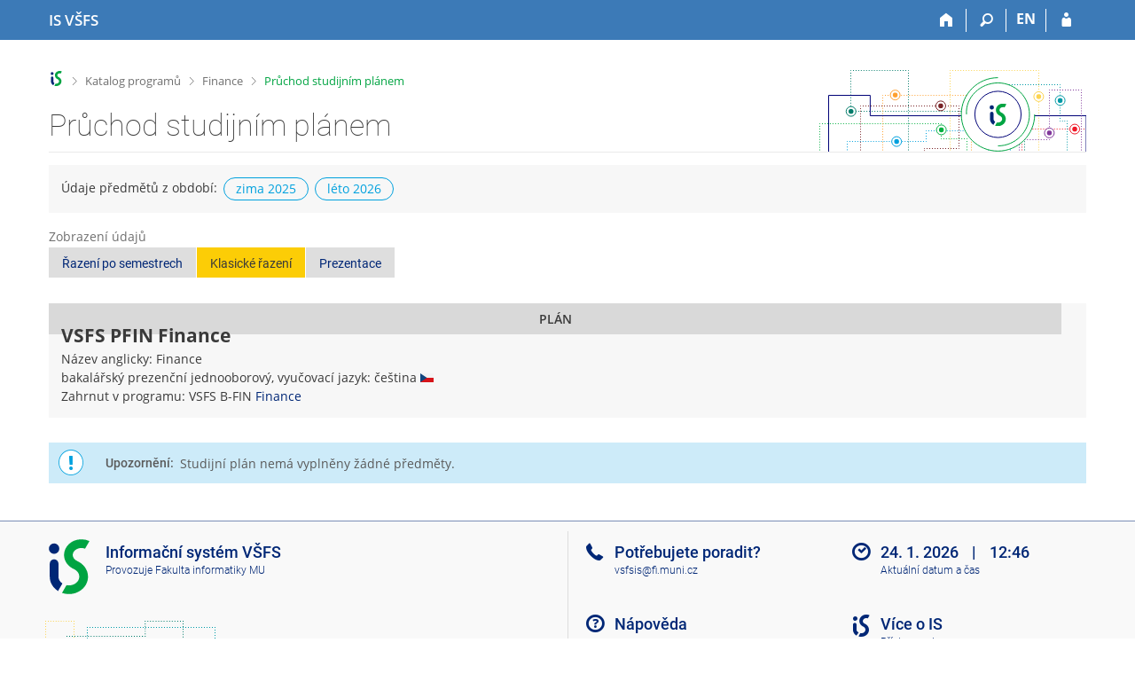

--- FILE ---
content_type: text/html; charset=utf-8
request_url: https://is.vsfs.cz/predmety/studijni_plan?fakulta=6410;plan_id=3942
body_size: 5963
content:
<!DOCTYPE html>
<html class="no-js" lang="cs">
<head>
<meta content="text/html; charset=utf-8" http-equiv="Content-Type">
<meta content="IE=edge" http-equiv="X-UA-Compatible">
<meta content="width=device-width, initial-scale=1" name="viewport">
<title>Finance (studijní plán)</title>
<link href="https://is.vsfs.cz/plan/3942/finance" rel="canonical">
<link href="/favicon.ico" rel="icon" sizes="32x32">
<link href="/favicon.svg" rel="icon" type="image/svg+xml">
<link href="/css/r6/foundation.min.css?_v=ab3b2b3" media="screen,print" rel="stylesheet" type="text/css">
<link href="/css/r/icons/foundation-icons.css?_v=d866a73" media="screen,print" rel="stylesheet" type="text/css">
<link href="/css/r6/prvky.css?_v=bf802ce" media="screen,print" rel="stylesheet" type="text/css">
<link href="/css/r6/r6.css?_v=5b36b59" media="screen,print" rel="stylesheet" type="text/css">
<link href="/css/r6/motiv/1.css?_v=9421c26" media="screen" rel="stylesheet" type="text/css">
<link href="/css/r6/r6-print.css?_v=d1a07b2" media="print" rel="stylesheet" type="text/css">
<style>.program-nazev {
        background-color: var(--bgbarva-seda2);
        padding: 1rem;
        margin-bottom: 1rem;
}

.program-nazev .nazev {
	font-size: 1.5rem;
	font-weight: bold;
}

.program-nazev .nazev .privileg {
	font-size: 11px;
}

.program-nazev .nadpisek {
	font-size: .85714rem;
	text-transform: uppercase;
	font-weight: 500;
	margin: -0.25rem 0 .1rem 0;
}

.program-nazev:has(.oznaceni) {
	display: flex;
	align-items: stretch;
}

.program-nazev .oznaceni {
	text-transform: uppercase;
	writing-mode: sideways-lr;
	margin-right: 0.5rem;
	padding: .5rem;
	font-weight: 600;
	text-align: center;
	margin: -1rem 1rem -1rem -1rem;
	background: var(--stitek-secondary);
}


.program .inline {
    display: inline;
}

.max-width-min-content {
	max-width: min-content;
}
</style>
<style>table.sablony_pruchod_display {
	margin-bottom: 2rem;
	margin-left: .2rem;
}

.sablony_pruchod_display tr:not(.bez_hover):hover {
	background-color: var(--vybrany-radek-hover); /*původně žlutá #FFED55 */
}

.sablona_pruchod_display tr:hover {
	background-color: transparent;
}

.sablony_pruchod_display td {
	white-space: nowrap;
}

.modry_levy_okraj {
	box-shadow: -3px 0px 0px 0px var(--barva1);
	padding: 1rem 1.5rem;
	margin-left: 3px;
	background-color: var(--bgbarva-seda2);
	margin-bottom: 1rem;
}

.soucet_border_top {
	border-top: 1px solid var(--bordersedy-dark);
}

.podminky {
	font-size: 1rem;
	font-weight: normal;
	color: var(--text-nedurazny);
}

.meta_info {
	background-color: var(--bordersedy);
	padding: 1rem 1.5rem;
}


.sablony_pruchod_display .has-tip {
	border-bottom: 0;
	font-weight: 600;
}

</style>
<script src="/js/r6/jquery.js?_v=3736f12"></script>
<script src="/js/error.js?_v=e23fead"></script>
<script src="/js/r6/foundation.js?_v=a06b727"></script>
</head>
<body class="cs noauth skola_64 motiv-1 motiv-svetly">
<a href="#sticky_panel" class="show-on-focus print-hide">Přeskočit na horní lištu</a><a href="#hlavicka" class="show-on-focus print-hide">Přeskočit na hlavičku</a><a href="#app_content" class="show-on-focus print-hide">Přeskočit na obsah</a><a href="#paticka" class="show-on-focus print-hide">Přeskočit na patičku</a>
<div id="content" class="">
	<div id="zdurazneni-sticky" class="zdurazneni-sticky print-hide" role="alert" aria-atomic="true"></div>
	<div id="rows_wrapper">
		<div class="foundation-design-z">
			<nav id="sticky_panel" >
	<div class="row">
		<div class="column">
			<div class="ikony">
				<a href="/?plan_id=3942" class="sticky_home" title="Informační systém Vysoké školy finanční a správní" aria-label="Informační systém Vysoké školy finanční a správní"><span class="sticky_home_text">IS VŠFS</span></a>
				<a href="/?fakulta=6410;plan_id=3942" class="sticky-icon" title="Domů" aria-label="Domů"><i class="house isi-home" aria-hidden="true"></i></a><a href="#" class="sticky-icon prepinac-vyhl float-right" title="Vyhledávání" aria-label="Vyhledávání" data-toggle="is_search"><i class="isi-lupa" aria-hidden="true"></i></a><div id="is_search" class="dropdown-pane bottom search-dropdown" data-dropdown data-close-on-click="true">
	<form method="POST" action="/vyhledavani/" role="search"><INPUT TYPE=hidden NAME="plan_id" VALUE="3942">
		<div class="input-group">
			<input class="input-group-field input_text" type="search" name="search" autocomplete="off" role="searchbox">
			<div id="is_search_x" class="is_input_x input-group-button"><i class="isi-x"></i></div>
			<div class="input-group-button">
				<input type="submit" class="button" value="Vyhledat">
			</div>
		</div>
	</form>
	<div id="is_search_results"></div>
</div><span><a href="./studijni_plan?lang=en;fakulta=6410;plan_id=3942" class="sticky-item prepinac-jazyk jazyk-en" aria-label="switches IS into English" title="switches IS into English" >EN</a></span><a href="/auth/predmety/studijni_plan?fakulta=6410;plan_id=3942" class="sticky-icon float-right" title="Přihlášení do IS VŠFS" aria-label="Přihlášení do IS VŠFS"><i class="isi-postava" aria-hidden="true"></i></a>
			</div>
		</div>
	</div>
</nav>
			
			<header class="row hlavicka" id="hlavicka">
	<div class="small-5 medium-3 columns znak skola64">
		
	</div>
	<div id="is-prepinace" class="small-7 medium-9 columns">
		
		<div id="prepinace">
        <ul aria-hidden="true" class="is-switch dropdown menu" data-dropdown-menu data-click-open="true" data-closing-time="0" data-autoclose="false" data-disable-hover="true" data-close-on-click="true" data-force-follow="false" data-close-on-click-inside="false" data-alignment="right">
                
                
                
        </ul>
        <ul class="show-for-sr">
                
                
                
        </ul>
</div>
	</div>
</header>
<div class="row" aria-hidden="true">
	<div class="column">
		<a href="#" class="app_header_motiv_switch show-for-medium" title="Změna motivu" aria-label="Změna motivu" data-open="motiv_reveal"><i class="isi-nastaveni isi-inline" aria-hidden="true"></i></a>
		
	</div>
</div><div id="drobecky" class="row">
	<div class="column">
		<span class="wrap"><a href="/?plan_id=3942" title="Informační systém VŠFS" accesskey="0" class="drobecek_logo"> </a><span class="sep"> <i class="isi-zobacek-vpravo"></i><span class="show-for-sr">&gt;</span> </span><a href="/programy/?fakulta=6410" accesskey="1" title="Katalog programů">Katalog programů</a><span class="sep"> <i class="isi-zobacek-vpravo"></i><span class="show-for-sr">&gt;</span> </span><a href="/program/3941/finance" title="Finance" accesskey="2">Finance</a><span class="sep last"> <i class="isi-zobacek-vpravo"></i><span class="show-for-sr">&gt;</span> </span><a href="https://is.vsfs.cz/predmety/studijni_plan?fakulta=6410;plan_id=3942" class="drobecek_app" title="Průchod studijním plánem" accesskey="3">Průchod studijním plánem</a></span>
	</div>
</div><div id="app_header_wrapper" class="row align-justify show-for-medium">
	<div class="medium-12 column">
		<h1 id="app_header"><div class="large-9 xlarge-9"><span id="app_name">Průchod studijním plánem</span></div></h1>
	</div>
	<div class="shrink column">
		<div id="app_header_image"></div>
	</div>
</div>

<div class="row">
	<div class="column">
		<div id="app_menu" class="empty">
			
		</div>
	</div>
</div><!--[if lt IE 9]><div id="prvek_1560460" class="zdurazneni varovani ie_warning"><h3 class="zdurazneni-nadpis">Varování:</h3><h3>Váš prohlížeč Internet Explorer je zastaralý.</h3><p>Jsou známa bezpečnostní rizika a prohlížeč možná nedokáže zobrazit všechny prvky této a dalších webových stránek.</p></div><![endif]-->
		</div>
		<div id="app_content_row" class="row"><main id="app_content" class="column" role="main"><div class="bgbarva-seda2 p-1 mb-1">Údaje předmětů z období:<span class="stitek-inline si-text si-outline borderbarva5 barva5 si-medium ml-05">zima 2025</span><span class="stitek-inline si-text si-outline borderbarva5 barva5 si-medium ml-05">léto 2026</span></div><div class="row mb-1">
	<div class="medium-12 column">
<label class="nedurazne">Zobrazení údajů</label>
<div class="button-group"> 
<a class="button secondary " role="button" aria-pressed="false" href="/plan/3942/finance?zobrazeni=semestr">Řazení po semestrech</a>
<a class="button secondary active" role="button" aria-pressed="true" href="/plan/3942/finance">Klasické řazení</a>
<a class="button secondary " role="button" aria-pressed="false" href="/plan/3942/finance?zobrazeni=prezentace">Prezentace</a>
</div>
</div>
</div>
<div class="row">
	<div class="column"><div class="program-nazev"><div class="oznaceni">Plán</div><div>
<div class="nazev">VSFS&nbsp;PFIN&nbsp;Finance</div>
<div> Název anglicky:&nbsp;Finance<br/>bakalářský prezenční jednooborový, vyučovací jazyk:&nbsp;čeština&nbsp;<img src="/pics/flags_svg/cz.svg" alt="čeština" title="čeština" class="vlajka_svg"><br/>Zahrnut v programu:&nbsp;VSFS&nbsp;B-FIN&nbsp;<a href="/program/3941/finance">Finance</a><br/>
</div>	</div></div></div>
</div>
<div id="prvek_4971359" class="zdurazneni upozorneni"><h3 class="zdurazneni-nadpis">Upozornění:</h3><h3>Studijní plán nemá vyplněny žádné předměty.</h3></div></main></div>
		
		<div class="foundation-design-z foot_clear">
			
	<div class="row">
		
	</div>
	<footer id="paticka" class="">
		<div class="row">
			<div class="columns small-12 medium-6 paticka_logo">
	<a href="/?plan_id=3942"><span class="show-for-sr">IS VŠFS</span></a>
	<div>
		Informační systém VŠFS
		<div class="footer_about">
			Provozuje <a href="https://www.fi.muni.cz/">Fakulta informatiky MU</a>
		</div>
		
	</div>
</div>
<div class="columns small-6 medium-3">
	<div class="footer_podpora">
	Potřebujete poradit?
	<span class="kont_email"><nobr class="postovni_adresa">vsfsis<img src="/pics/posta/079c2882a5f2e104e1d492527e19a46aZ.gif" alt="(zavináč/atsign)" /><!-- root onLoad="askbill@microsoft.com" -->fi<img src="/pics/posta/6f56b449a69a30f402c74d89fb75cdccT.gif" alt="(tečka/dot)" />muni<img src="/pics/posta/6f56b449a69a30f402c74d89fb75cdccT.gif" alt="(tečka/dot)" /><!-- root onLoad="user86@my.hotmail.com" -->cz</nobr></span>
</div>
	<div class="footer_napoveda">
		<a href="/napoveda/predmety/sablony?plan_id=3942">Nápověda</a>
	</div>
	<div class="row">
		<div class="columns small-12 display-none">
			<div class="footer_zoomy">
				<a href="" rel="nofollow"></a>
			</div>
		</div>
	</div>
</div>
<div class="columns small-6 medium-3 nastaveni_col">
	<div class="footer_datum">
		<span title="Dnes je 4. (sudý) týden.">24. 1. 2026 <span style='padding: 0 0.6em'>|</span> 12:46</span>
		<a href="/system/cas?plan_id=3942" title="Dnes je 4. (sudý) týden." class="footer_cas">Aktuální datum a&nbsp;čas</a>
	</div>
	<div>
	
	<div class="footer_nastaveni footer_is"><a href="https://ismu.cz/">Více o IS</a><a href="https://is.vsfs.cz/system/pristupnost" class="footer_about">Přístupnost</a></div>
</div>
</div>
			<div class="right-border"></div>
			<div class="left-border"></div>
		</div>
		<a href="#hlavicka" class="skip_up" title="Skočit na začátek stránky">
			Nahoru
		</a>
	</footer>

		</div>
	</div>
</div>


<script src="/js/is.js?_v=3ff8494"></script>
<script src="/js/jquery-ui-1.12.1-sortable-r6.min.js?_v=611662c"></script>
<script src="/js/log-kliknuto.js?_v=d448124"></script>
<script>
(function() {

"use strict";

is.Design.init({
   "svatky" : {
      "20180508" : 1,
      "20180330" : 1,
      "20101228" : 1,
      "20040928" : 1,
      "20191231" : 1,
      "20160706" : 1,
      "20131228" : 1,
      "20160501" : 1,
      "20080928" : 1,
      "20151229" : 1,
      "20091225" : 1,
      "20191225" : 1,
      "20250418" : 1,
      "20001225" : 1,
      "20191229" : 1,
      "20151223" : 1,
      "20060705" : 1,
      "20021228" : 1,
      "20070409" : 1,
      "20041227" : 1,
      "20041225" : 1,
      "20050508" : 1,
      "20001228" : 1,
      "20010928" : 1,
      "20150508" : 1,
      "20141228" : 1,
      "20231117" : 1,
      "20071028" : 1,
      "20180501" : 1,
      "20130706" : 1,
      "20261224" : 1,
      "20131227" : 1,
      "20051117" : 1,
      "20171028" : 1,
      "20211227" : 1,
      "20141226" : 1,
      "20051224" : 1,
      "20190422" : 1,
      "20050501" : 1,
      "20101226" : 1,
      "20210508" : 1,
      "20251225" : 1,
      "20241231" : 1,
      "20051225" : 1,
      "20230508" : 1,
      "20251224" : 1,
      "20081028" : 1,
      "20250928" : 1,
      "20241227" : 1,
      "20191226" : 1,
      "20051221" : 1,
      "20011224" : 1,
      "20071229" : 1,
      "20111028" : 1,
      "20010508" : 1,
      "20140928" : 1,
      "20050928" : 1,
      "20130705" : 1,
      "20210405" : 1,
      "20260928" : 1,
      "20211230" : 1,
      "20031230" : 1,
      "20080324" : 1,
      "20161231" : 1,
      "20081224" : 1,
      "20020401" : 1,
      "20181028" : 1,
      "20191028" : 1,
      "20051223" : 1,
      "20151230" : 1,
      "20260406" : 1,
      "20051220" : 1,
      "20071225" : 1,
      "20100501" : 1,
      "20040501" : 1,
      "20101225" : 1,
      "20101223" : 1,
      "20051230" : 1,
      "20160705" : 1,
      "20131224" : 1,
      "20121117" : 1,
      "20131117" : 1,
      "20250501" : 1,
      "20211229" : 1,
      "20010416" : 1,
      "20250508" : 1,
      "20031222" : 1,
      "20201225" : 1,
      "20060928" : 1,
      "20060417" : 1,
      "20130401" : 1,
      "20060501" : 1,
      "20161227" : 1,
      "20201229" : 1,
      "20260705" : 1,
      "20001231" : 1,
      "20171222" : 1,
      "20031227" : 1,
      "20051222" : 1,
      "20220706" : 1,
      "20031226" : 1,
      "20251229" : 1,
      "20030101" : 1,
      "20101230" : 1,
      "20011229" : 1,
      "20071226" : 1,
      "20030508" : 1,
      "20171226" : 1,
      "20221230" : 1,
      "20161223" : 1,
      "20090706" : 1,
      "20141224" : 1,
      "20180705" : 1,
      "20231226" : 1,
      "20211225" : 1,
      "20201028" : 1,
      "20201117" : 1,
      "20181226" : 1,
      "20241223" : 1,
      "20020101" : 1,
      "20170414" : 1,
      "20031028" : 1,
      "20260403" : 1,
      "20161225" : 1,
      "20070928" : 1,
      "20031228" : 1,
      "20211224" : 1,
      "20001226" : 1,
      "20031231" : 1,
      "20200410" : 1,
      "20261231" : 1,
      "20251028" : 1,
      "20100928" : 1,
      "20210101" : 1,
      "20021227" : 1,
      "20120705" : 1,
      "20160325" : 1,
      "20041117" : 1,
      "20251228" : 1,
      "20261117" : 1,
      "20171231" : 1,
      "20220705" : 1,
      "20261228" : 1,
      "20161228" : 1,
      "20010705" : 1,
      "20010706" : 1,
      "20130501" : 1,
      "20110501" : 1,
      "20150705" : 1,
      "20151117" : 1,
      "20061117" : 1,
      "20220418" : 1,
      "20211117" : 1,
      "20081225" : 1,
      "20071227" : 1,
      "20250706" : 1,
      "20200501" : 1,
      "20200101" : 1,
      "20231225" : 1,
      "20151225" : 1,
      "20221226" : 1,
      "20191117" : 1,
      "20041028" : 1,
      "20041224" : 1,
      "20191223" : 1,
      "20111224" : 1,
      "20261229" : 1,
      "20161226" : 1,
      "20161222" : 1,
      "20080508" : 1,
      "20151231" : 1,
      "20211231" : 1,
      "20060508" : 1,
      "20201226" : 1,
      "20200928" : 1,
      "20020706" : 1,
      "20171230" : 1,
      "20011227" : 1,
      "20070508" : 1,
      "20180101" : 1,
      "20170705" : 1,
      "20071221" : 1,
      "20160101" : 1,
      "20100508" : 1,
      "20010501" : 1,
      "20150101" : 1,
      "20151227" : 1,
      "20160508" : 1,
      "20261227" : 1,
      "20181227" : 1,
      "20121224" : 1,
      "20020508" : 1,
      "20041230" : 1,
      "20101028" : 1,
      "20160328" : 1,
      "20210501" : 1,
      "20011028" : 1,
      "20250421" : 1,
      "20111225" : 1,
      "20060101" : 1,
      "20131028" : 1,
      "20141117" : 1,
      "20200706" : 1,
      "20181230" : 1,
      "20261225" : 1,
      "20190706" : 1,
      "20071231" : 1,
      "20111117" : 1,
      "20151028" : 1,
      "20141028" : 1,
      "20160928" : 1,
      "20071117" : 1,
      "20190419" : 1,
      "20110101" : 1,
      "20011226" : 1,
      "20091224" : 1,
      "20120508" : 1,
      "20200413" : 1,
      "20171224" : 1,
      "20050705" : 1,
      "20110705" : 1,
      "20231228" : 1,
      "20061228" : 1,
      "20161117" : 1,
      "20261226" : 1,
      "20030501" : 1,
      "20040706" : 1,
      "20041226" : 1,
      "20140501" : 1,
      "20151228" : 1,
      "20141227" : 1,
      "20001229" : 1,
      "20131229" : 1,
      "20171228" : 1,
      "20221229" : 1,
      "20251117" : 1,
      "20251226" : 1,
      "20061229" : 1,
      "20071224" : 1,
      "20041231" : 1,
      "20070705" : 1,
      "20221117" : 1,
      "20161028" : 1,
      "20170417" : 1,
      "20051219" : 1,
      "20071230" : 1,
      "20061028" : 1,
      "20101229" : 1,
      "20141230" : 1,
      "20040102" : 1,
      "20080501" : 1,
      "20241028" : 1,
      "20001230" : 1,
      "20061224" : 1,
      "20220508" : 1,
      "20100101" : 1,
      "20021230" : 1,
      "20190501" : 1,
      "20080705" : 1,
      "20230706" : 1,
      "20051229" : 1,
      "20161224" : 1,
      "20081117" : 1,
      "20101231" : 1,
      "20181225" : 1,
      "20181229" : 1,
      "20131231" : 1,
      "20201230" : 1,
      "20120409" : 1,
      "20020928" : 1,
      "20240401" : 1,
      "20150406" : 1,
      "20260706" : 1,
      "20241228" : 1,
      "20230410" : 1,
      "20171227" : 1,
      "20210706" : 1,
      "20090501" : 1,
      "20221228" : 1,
      "20180706" : 1,
      "20240705" : 1,
      "20061226" : 1,
      "20141222" : 1,
      "20240508" : 1,
      "20191224" : 1,
      "20231227" : 1,
      "20021225" : 1,
      "20221231" : 1,
      "20051227" : 1,
      "20161230" : 1,
      "20021229" : 1,
      "20141229" : 1,
      "20240101" : 1,
      "20181224" : 1,
      "20021231" : 1,
      "20200508" : 1,
      "20050101" : 1,
      "20251227" : 1,
      "20171223" : 1,
      "20231224" : 1,
      "20070706" : 1,
      "20050328" : 1,
      "20180928" : 1,
      "20101117" : 1,
      "20251231" : 1,
      "20131230" : 1,
      "20240928" : 1,
      "20030705" : 1,
      "20091028" : 1,
      "20020705" : 1,
      "20180402" : 1,
      "20010101" : 1,
      "20170101" : 1,
      "20011117" : 1,
      "20240706" : 1,
      "20121223" : 1,
      "20150928" : 1,
      "20121028" : 1,
      "20231231" : 1,
      "20061230" : 1,
      "20110508" : 1,
      "20040412" : 1,
      "20240329" : 1,
      "20090928" : 1,
      "20181231" : 1,
      "20170501" : 1,
      "20130101" : 1,
      "20171221" : 1,
      "20221224" : 1,
      "20140101" : 1,
      "20070101" : 1,
      "20080101" : 1,
      "20220101" : 1,
      "20040508" : 1,
      "20090413" : 1,
      "20031225" : 1,
      "20091226" : 1,
      "20120101" : 1,
      "20041223" : 1,
      "20150706" : 1,
      "20201231" : 1,
      "20231229" : 1,
      "20250705" : 1,
      "20241117" : 1,
      "20041229" : 1,
      "20171225" : 1,
      "20241224" : 1,
      "20011231" : 1,
      "20170706" : 1,
      "20251230" : 1,
      "20001028" : 1,
      "20011228" : 1,
      "20190928" : 1,
      "20090101" : 1,
      "20051228" : 1,
      "20040101" : 1,
      "20231230" : 1,
      "20101224" : 1,
      "20221227" : 1,
      "20230705" : 1,
      "20120501" : 1,
      "20231028" : 1,
      "20100705" : 1,
      "20001224" : 1,
      "20211226" : 1,
      "20050706" : 1,
      "20141223" : 1,
      "20111226" : 1,
      "20260501" : 1,
      "20131223" : 1,
      "20091117" : 1,
      "20161229" : 1,
      "20220415" : 1,
      "20211028" : 1,
      "20221028" : 1,
      "20190705" : 1,
      "20031223" : 1,
      "20230501" : 1,
      "20140421" : 1,
      "20241230" : 1,
      "20011225" : 1,
      "20191227" : 1,
      "20140705" : 1,
      "20201224" : 1,
      "20110706" : 1,
      "20171117" : 1,
      "20041228" : 1,
      "20061223" : 1,
      "20261230" : 1,
      "20110425" : 1,
      "20121225" : 1,
      "20230928" : 1,
      "20170508" : 1,
      "20220501" : 1,
      "20081226" : 1,
      "20130508" : 1,
      "20140706" : 1,
      "20241229" : 1,
      "20100405" : 1,
      "20061227" : 1,
      "20001227" : 1,
      "20110928" : 1,
      "20070501" : 1,
      "20031229" : 1,
      "20021226" : 1,
      "20190508" : 1,
      "20131226" : 1,
      "20030706" : 1,
      "20261028" : 1,
      "20211228" : 1,
      "20240501" : 1,
      "20090508" : 1,
      "20031117" : 1,
      "20120706" : 1,
      "20191230" : 1,
      "20021028" : 1,
      "20021224" : 1,
      "20051226" : 1,
      "20200705" : 1,
      "20020501" : 1,
      "20201228" : 1,
      "20210402" : 1,
      "20250101" : 1,
      "20130928" : 1,
      "20141225" : 1,
      "20241226" : 1,
      "20190101" : 1,
      "20210928" : 1,
      "20021117" : 1,
      "20241225" : 1,
      "20151224" : 1,
      "20100706" : 1,
      "20181228" : 1,
      "20030421" : 1,
      "20170928" : 1,
      "20061225" : 1,
      "20030928" : 1,
      "20021223" : 1,
      "20071228" : 1,
      "20260508" : 1,
      "20051028" : 1,
      "20210705" : 1,
      "20230101" : 1,
      "20011230" : 1,
      "20220928" : 1,
      "20120928" : 1,
      "20151226" : 1,
      "20181117" : 1,
      "20191228" : 1,
      "20101227" : 1,
      "20040705" : 1,
      "20031224" : 1,
      "20131225" : 1,
      "20060706" : 1,
      "20171229" : 1,
      "20080706" : 1,
      "20140508" : 1,
      "20090705" : 1,
      "20260101" : 1,
      "20121226" : 1,
      "20221225" : 1,
      "20150501" : 1,
      "20141231" : 1,
      "20230407" : 1
   },
   "js_init" : [
      {
         "params" : [],
         "method" : "init",
         "module" : "HashNavigation"
      },
      {
         "module" : "Drobecky",
         "method" : "init",
         "params" : []
      },
      {
         "method" : "decode_mail",
         "module" : "MailTo",
         "params" : []
      },
      {
         "module" : "Forms",
         "method" : "init",
         "params" : []
      },
      {
         "module" : "Design",
         "method" : "init_header",
         "params" : []
      },
      {
         "method" : "init_toolkit",
         "module" : "Design",
         "params" : []
      }
   ],
   "ldb" : {
      "byl_jste_odhlasen" : "Byl jste odhlášen.",
      "sbalit" : "Sbalit",
      "rozbalit" : "Rozbalit",
      "modal_full" : "Na celou obrazovku",
      "byl_jste_odhlasen_zavrit" : "Zavřít",
      "chyba" : "Došlo k chybě, operaci opakujte nebo obnovte stránku.",
      "chyba_503" : "Aplikace je dočasně nedostupná pro zvýšenou zátěž systému.",
      "byl_jste_odhlasen_prihlasit" : "Přihlásit"
   },
   "session" : {
      "skola_id" : "64",
      "server_time" : "24. 1. 2026 12:46:41",
      "vidim_kazdeho" : null,
      "w_log_id" : "1234552280",
      "is_design_z" : "",
      "ekurz" : false,
      "sn" : "/predmety/studijni_plan.pl",
      "debug" : 1,
      "skola_zkratka" : "VŠFS",
      "session_id" : "836698444",
      "login" : null,
      "cgipar" : {
         "fakulta" : [
            "6410"
         ],
         "plan_id" : [
            "3942"
         ]
      },
      "uco" : null,
      "auth" : "",
      "lang" : "cs",
      "is_muni_cz" : "is.vsfs.cz",
      "pouzit_neoverene_udaje" : null,
      "remote_user" : null
   }
}
);
})();
</script>

</body>
</html>
